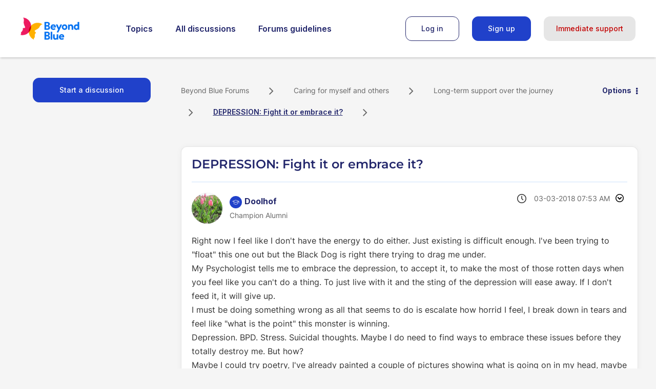

--- FILE ---
content_type: text/html; charset=UTF-8
request_url: https://forums.beyondblue.org.au/t5/long-term-support-over-the/depression-fight-it-or-embrace-it/m-p/362868/highlight/true
body_size: 1879
content:
<!DOCTYPE html>
<html lang="en">
<head>
    <meta charset="utf-8">
    <meta name="viewport" content="width=device-width, initial-scale=1">
    <title></title>
    <style>
        body {
            font-family: "Arial";
        }
    </style>
    <script type="text/javascript">
    window.awsWafCookieDomainList = [];
    window.gokuProps = {
"key":"AQIDAHjcYu/GjX+QlghicBgQ/7bFaQZ+m5FKCMDnO+vTbNg96AH/fBFvfaA7K+1KaCan9LfqAAAAfjB8BgkqhkiG9w0BBwagbzBtAgEAMGgGCSqGSIb3DQEHATAeBglghkgBZQMEAS4wEQQMC0MccU5LrjWeBYrCAgEQgDs9i1wajYjyIVjI2IzdrlZ4K2f21dKYEHUFtx2cjX7w+A575drMLSELMlZIz+Gywfe6XhEbXsw2JTDb0A==",
          "iv":"D549rgE65gAACPnu",
          "context":"zeJEcjr00G4VW6FhoyHpX/gWX31MQ/SFoHCdWcM7gYFV7EPhD3+7N8Y4168ErRtZbpUM6CQc+3HkwugmmdueSm5G6ZsvdrF/ifgIxc+ERuX6bXYVWbHvxAHKSEJigvWnJwITh3Lly5qrMQNY/V09o98MeFrVkE1RT8tkNJs+2kez/UYKD1dX5yfRv0cRys/Ery+qAO78pApCXYHfTDaqxo7d6niSG40e6bqA7hgf3Qg/z3ALyJtD8dG5P8KRYIsuwZEXNDtusgLP8vV025p5kHaq0DPVTnsx/PNBLG4OtCAhqYY78DVkfoj5pYl3mPXL+wQcfSGhjbkHUhsrdeA7J7/H/o0kTwHRMaEsxWQ0nXJbZIqR0C3RGC+tm1hhJhbstJOoBoazQsluFgTe7kDzdqcM8Q32y1lllvK7wpVb"
};
    </script>
    <script src="https://bc0439715fa6.967eb88d.us-east-2.token.awswaf.com/bc0439715fa6/9cc22144cf83/0e39f9208af8/challenge.js"></script>
</head>
<body>
    <div id="challenge-container"></div>
    <script type="text/javascript">
        AwsWafIntegration.saveReferrer();
        AwsWafIntegration.checkForceRefresh().then((forceRefresh) => {
            if (forceRefresh) {
                AwsWafIntegration.forceRefreshToken().then(() => {
                    window.location.reload(true);
                });
            } else {
                AwsWafIntegration.getToken().then(() => {
                    window.location.reload(true);
                });
            }
        });
    </script>
    <noscript>
        <h1>JavaScript is disabled</h1>
        In order to continue, we need to verify that you're not a robot.
        This requires JavaScript. Enable JavaScript and then reload the page.
    </noscript>
</body>
</html>